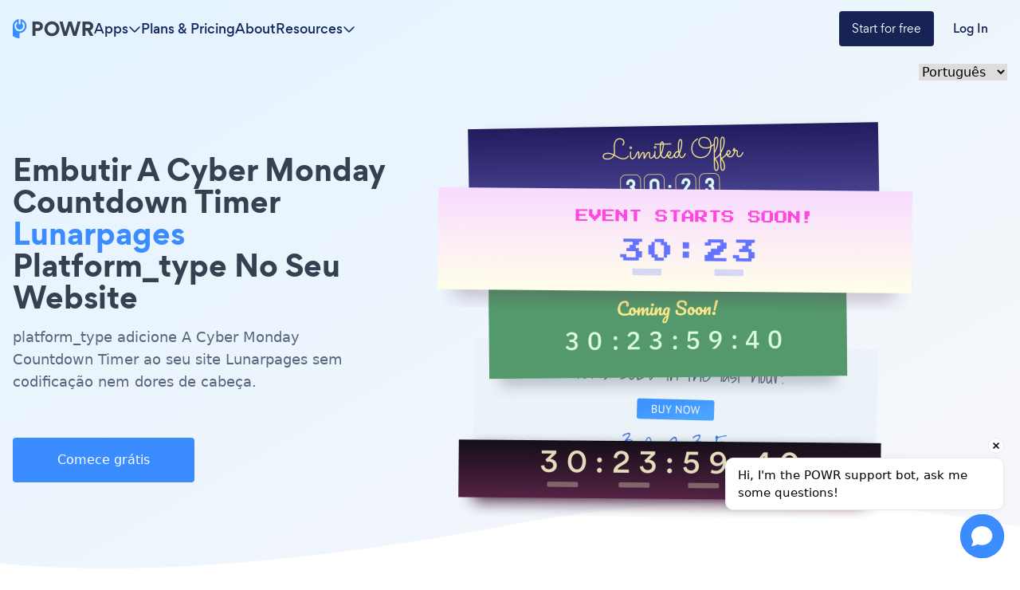

--- FILE ---
content_type: application/javascript
request_url: https://www.powr.io/_next/static/chunks/664-eae0e9b29d45f476.js
body_size: 2254
content:
(self.webpackChunk_N_E=self.webpackChunk_N_E||[]).push([[664],{56101:function(e,t){"use strict";var n,r,o,u;Object.defineProperty(t,"__esModule",{value:!0}),function(e,t){for(var n in t)Object.defineProperty(e,n,{enumerable:!0,get:t[n]})}(t,{ACTION_FAST_REFRESH:function(){return s},ACTION_NAVIGATE:function(){return f},ACTION_PREFETCH:function(){return i},ACTION_REFRESH:function(){return l},ACTION_RESTORE:function(){return a},ACTION_SERVER_ACTION:function(){return d},ACTION_SERVER_PATCH:function(){return c},PrefetchCacheEntryStatus:function(){return r},PrefetchKind:function(){return n},isThenable:function(){return p}});let l="refresh",f="navigate",a="restore",c="server-patch",i="prefetch",s="fast-refresh",d="server-action";function p(e){return e&&("object"==typeof e||"function"==typeof e)&&"function"==typeof e.then}(o=n||(n={})).AUTO="auto",o.FULL="full",o.TEMPORARY="temporary",(u=r||(r={})).fresh="fresh",u.reusable="reusable",u.expired="expired",u.stale="stale",("function"==typeof t.default||"object"==typeof t.default&&null!==t.default)&&void 0===t.default.__esModule&&(Object.defineProperty(t.default,"__esModule",{value:!0}),Object.assign(t.default,t),e.exports=t.default)},27670:function(e,t,n){"use strict";function r(e,t,n,r){return!1}Object.defineProperty(t,"__esModule",{value:!0}),Object.defineProperty(t,"getDomainLocale",{enumerable:!0,get:function(){return r}}),n(51297),("function"==typeof t.default||"object"==typeof t.default&&null!==t.default)&&void 0===t.default.__esModule&&(Object.defineProperty(t.default,"__esModule",{value:!0}),Object.assign(t.default,t),e.exports=t.default)},24116:function(e,t,n){"use strict";Object.defineProperty(t,"__esModule",{value:!0}),Object.defineProperty(t,"default",{enumerable:!0,get:function(){return O}});let r=n(38754),o=n(85893),u=r._(n(67294)),l=n(69975),f=n(92712),a=n(28547),c=n(84350),i=n(38109),s=n(54494),d=n(55716),p=n(388),y=n(27670),b=n(6220),h=n(56101),v=new Set;function _(e,t,n,r,o,u){if(u||(0,f.isLocalURL)(t)){if(!r.bypassPrefetchedCheck){let o=t+"%"+n+"%"+(void 0!==r.locale?r.locale:"locale"in e?e.locale:void 0);if(v.has(o))return;v.add(o)}(async()=>u?e.prefetch(t,o):e.prefetch(t,n,r))().catch(e=>{})}}function C(e){return"string"==typeof e?e:(0,a.formatUrl)(e)}let O=u.default.forwardRef(function(e,t){let n,r;let{href:a,as:v,children:O,prefetch:g=null,passHref:E,replace:j,shallow:P,scroll:T,locale:M,onClick:R,onMouseEnter:m,onTouchStart:A,legacyBehavior:k=!1,...I}=e;n=O,k&&("string"==typeof n||"number"==typeof n)&&(n=(0,o.jsx)("a",{children:n}));let x=u.default.useContext(s.RouterContext),L=u.default.useContext(d.AppRouterContext),S=null!=x?x:L,N=!x,U=!1!==g,w=null===g?h.PrefetchKind.AUTO:h.PrefetchKind.FULL,{href:K,as:F}=u.default.useMemo(()=>{if(!x){let e=C(a);return{href:e,as:v?C(v):e}}let[e,t]=(0,l.resolveHref)(x,a,!0);return{href:e,as:v?(0,l.resolveHref)(x,v):t||e}},[x,a,v]),H=u.default.useRef(K),D=u.default.useRef(F);k&&(r=u.default.Children.only(n));let V=k?r&&"object"==typeof r&&r.ref:t,[q,z,B]=(0,p.useIntersection)({rootMargin:"200px"}),G=u.default.useCallback(e=>{(D.current!==F||H.current!==K)&&(B(),D.current=F,H.current=K),q(e),V&&("function"==typeof V?V(e):"object"==typeof V&&(V.current=e))},[F,V,K,B,q]);u.default.useEffect(()=>{S&&z&&U&&_(S,K,F,{locale:M},{kind:w},N)},[F,K,z,M,U,null==x?void 0:x.locale,S,N,w]);let Y={ref:G,onClick(e){k||"function"!=typeof R||R(e),k&&r.props&&"function"==typeof r.props.onClick&&r.props.onClick(e),S&&!e.defaultPrevented&&function(e,t,n,r,o,l,a,c,i){let{nodeName:s}=e.currentTarget;if("A"===s.toUpperCase()&&(function(e){let t=e.currentTarget.getAttribute("target");return t&&"_self"!==t||e.metaKey||e.ctrlKey||e.shiftKey||e.altKey||e.nativeEvent&&2===e.nativeEvent.which}(e)||!i&&!(0,f.isLocalURL)(n)))return;e.preventDefault();let d=()=>{let e=null==a||a;"beforePopState"in t?t[o?"replace":"push"](n,r,{shallow:l,locale:c,scroll:e}):t[o?"replace":"push"](r||n,{scroll:e})};i?u.default.startTransition(d):d()}(e,S,K,F,j,P,T,M,N)},onMouseEnter(e){k||"function"!=typeof m||m(e),k&&r.props&&"function"==typeof r.props.onMouseEnter&&r.props.onMouseEnter(e),S&&(U||!N)&&_(S,K,F,{locale:M,priority:!0,bypassPrefetchedCheck:!0},{kind:w},N)},onTouchStart:function(e){k||"function"!=typeof A||A(e),k&&r.props&&"function"==typeof r.props.onTouchStart&&r.props.onTouchStart(e),S&&(U||!N)&&_(S,K,F,{locale:M,priority:!0,bypassPrefetchedCheck:!0},{kind:w},N)}};if((0,c.isAbsoluteUrl)(F))Y.href=F;else if(!k||E||"a"===r.type&&!("href"in r.props)){let e=void 0!==M?M:null==x?void 0:x.locale,t=(null==x?void 0:x.isLocaleDomain)&&(0,y.getDomainLocale)(F,e,null==x?void 0:x.locales,null==x?void 0:x.domainLocales);Y.href=t||(0,b.addBasePath)((0,i.addLocale)(F,e,null==x?void 0:x.defaultLocale))}return k?u.default.cloneElement(r,Y):(0,o.jsx)("a",{...I,...Y,children:n})});("function"==typeof t.default||"object"==typeof t.default&&null!==t.default)&&void 0===t.default.__esModule&&(Object.defineProperty(t.default,"__esModule",{value:!0}),Object.assign(t.default,t),e.exports=t.default)},388:function(e,t,n){"use strict";Object.defineProperty(t,"__esModule",{value:!0}),Object.defineProperty(t,"useIntersection",{enumerable:!0,get:function(){return a}});let r=n(67294),o=n(40460),u="function"==typeof IntersectionObserver,l=new Map,f=[];function a(e){let{rootRef:t,rootMargin:n,disabled:a}=e,c=a||!u,[i,s]=(0,r.useState)(!1),d=(0,r.useRef)(null),p=(0,r.useCallback)(e=>{d.current=e},[]);return(0,r.useEffect)(()=>{if(u){if(c||i)return;let e=d.current;if(e&&e.tagName)return function(e,t,n){let{id:r,observer:o,elements:u}=function(e){let t;let n={root:e.root||null,margin:e.rootMargin||""},r=f.find(e=>e.root===n.root&&e.margin===n.margin);if(r&&(t=l.get(r)))return t;let o=new Map;return t={id:n,observer:new IntersectionObserver(e=>{e.forEach(e=>{let t=o.get(e.target),n=e.isIntersecting||e.intersectionRatio>0;t&&n&&t(n)})},e),elements:o},f.push(n),l.set(n,t),t}(n);return u.set(e,t),o.observe(e),function(){if(u.delete(e),o.unobserve(e),0===u.size){o.disconnect(),l.delete(r);let e=f.findIndex(e=>e.root===r.root&&e.margin===r.margin);e>-1&&f.splice(e,1)}}}(e,e=>e&&s(e),{root:null==t?void 0:t.current,rootMargin:n})}else if(!i){let e=(0,o.requestIdleCallback)(()=>s(!0));return()=>(0,o.cancelIdleCallback)(e)}},[c,n,t,i,d.current]),[p,i,(0,r.useCallback)(()=>{s(!1)},[])]}("function"==typeof t.default||"object"==typeof t.default&&null!==t.default)&&void 0===t.default.__esModule&&(Object.defineProperty(t.default,"__esModule",{value:!0}),Object.assign(t.default,t),e.exports=t.default)},41664:function(e,t,n){e.exports=n(24116)}}]);